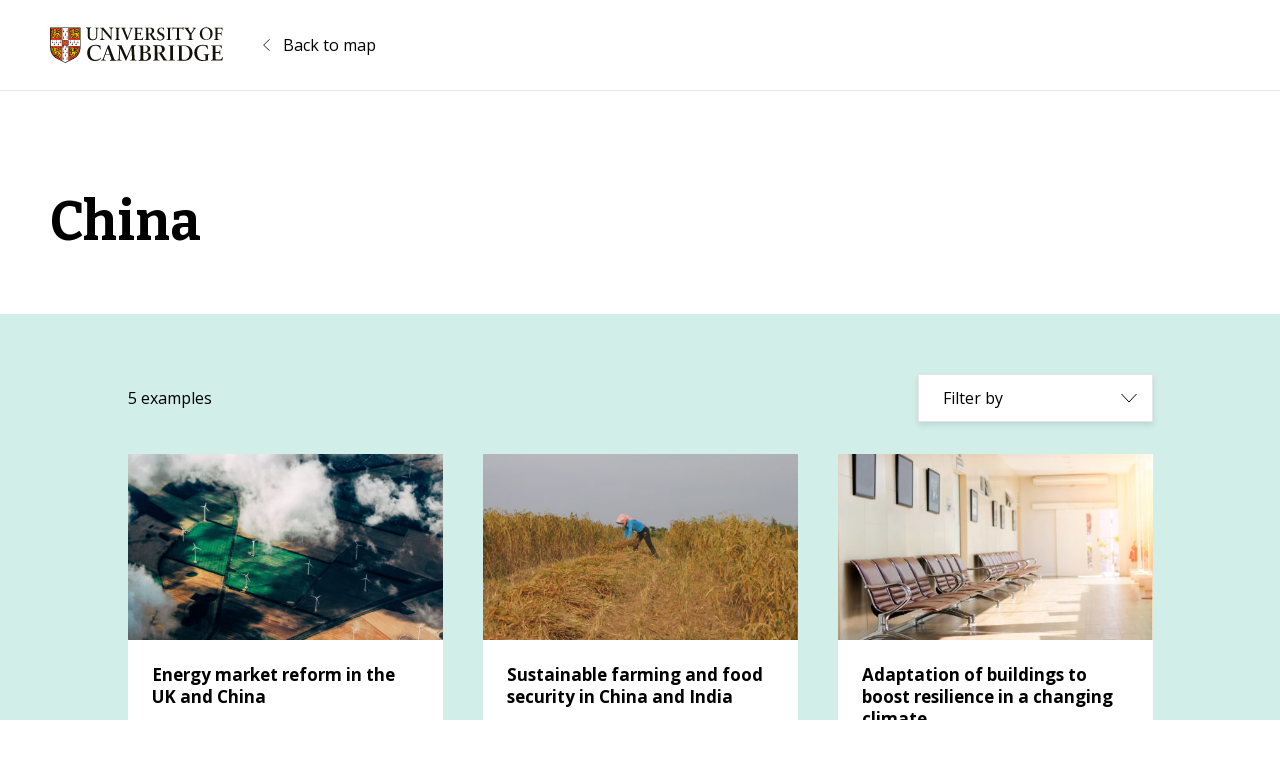

--- FILE ---
content_type: text/css
request_url: https://impactmap.cam.ac.uk/wp-content/themes/uoc-impact-map/dist/css/site.css?ver=1.0.0
body_size: 46367
content:
@import url("https://fonts.googleapis.com/css2?family=Bitter:wght@700&family=Open+Sans:ital,wght@0,400;0,700;1,400;1,700&display=swap");
/*! modern-normalize v1.1.0 | MIT License | https://github.com/sindresorhus/modern-normalize */*,:after,:before{box-sizing:border-box}html{-webkit-text-size-adjust:100%;line-height:1.15;-moz-tab-size:4;-o-tab-size:4;tab-size:4}body{font-family:system-ui,-apple-system,Segoe UI,Roboto,Helvetica,Arial,sans-serif,Apple Color Emoji,Segoe UI Emoji;margin:0}hr{color:inherit;height:0}abbr[title]{-webkit-text-decoration:underline dotted;text-decoration:underline dotted}b,strong{font-weight:bolder}code,kbd,pre,samp{font-family:ui-monospace,SFMono-Regular,Consolas,Liberation Mono,Menlo,monospace;font-size:1em}small{font-size:80%}sub,sup{font-size:75%;line-height:0;position:relative;vertical-align:baseline}sub{bottom:-.25em}sup{top:-.5em}table{border-color:inherit;text-indent:0}button,input,optgroup,select,textarea{font-family:inherit;font-size:100%;line-height:1.15;margin:0}button,select{text-transform:none}[type=button],[type=reset],[type=submit],button{-webkit-appearance:button}::-moz-focus-inner{border-style:none;padding:0}:-moz-focusring{outline:1px dotted ButtonText}:-moz-ui-invalid{box-shadow:none}legend{padding:0}progress{vertical-align:baseline}::-webkit-inner-spin-button,::-webkit-outer-spin-button{height:auto}[type=search]{-webkit-appearance:textfield;outline-offset:-2px}::-webkit-search-decoration{-webkit-appearance:none}::-webkit-file-upload-button{-webkit-appearance:button;font:inherit}summary{display:list-item}.dropdown-toggle{-webkit-appearance:none;-moz-appearance:none;appearance:none;background:none;border-radius:0;box-shadow:none;font-size:inherit;line-height:normal;margin:0;padding:0;text-align:left}
/*! Flickity v2.2.2
https://flickity.metafizzy.co
---------------------------------------------- */.flickity-enabled{position:relative}.flickity-enabled:focus{outline:none}.flickity-viewport{height:100%;overflow:hidden;position:relative}.flickity-slider{height:100%;position:absolute;width:100%}.flickity-enabled.is-draggable{-webkit-tap-highlight-color:transparent;-webkit-user-select:none;-moz-user-select:none;-ms-user-select:none;user-select:none}.flickity-enabled.is-draggable .flickity-viewport{cursor:move;cursor:-webkit-grab;cursor:grab}.flickity-enabled.is-draggable .flickity-viewport.is-pointer-down{cursor:-webkit-grabbing;cursor:grabbing}.flickity-button{background:hsla(0,0%,100%,.75);border:none;color:#333;position:absolute}.flickity-button:hover{background:#fff;cursor:pointer}.flickity-button:focus{box-shadow:0 0 0 5px #19f;outline:none}.flickity-button:active{opacity:.6}.flickity-button:disabled{cursor:auto;opacity:.3;pointer-events:none}.flickity-button-icon{fill:currentColor}.flickity-prev-next-button{border-radius:50%;height:44px;top:50%;transform:translateY(-50%);width:44px}.flickity-prev-next-button.previous{left:10px}.flickity-prev-next-button.next{right:10px}.flickity-rtl .flickity-prev-next-button.previous{left:auto;right:10px}.flickity-rtl .flickity-prev-next-button.next{left:10px;right:auto}.flickity-prev-next-button .flickity-button-icon{height:60%;left:20%;position:absolute;top:20%;width:60%}.flickity-page-dots{bottom:-25px;line-height:1;list-style:none;margin:0;padding:0;position:absolute;text-align:center;width:100%}.flickity-rtl .flickity-page-dots{direction:rtl}.flickity-page-dots .dot{background:#333;border-radius:50%;cursor:pointer;display:inline-block;height:10px;margin:0 8px;opacity:.25;width:10px}.flickity-page-dots .dot.is-selected{opacity:1}body{background-color:#fefffe;color:#000;font-family:Open Sans,sans-serif;font-size:16px;line-height:1.5}body h1,body h2,body h3,body h4,body h5,body h6{font-size:inherit;font-weight:700;line-height:1.33;margin-bottom:16px}body h1{font-family:Bitter;font-size:28px}body h2{font-size:24px}body h3{font-size:22px}body h4{font-size:20px}body h5{font-size:18px}body h6{font-size:16px}@media (min-width:768px){body h1{font-size:36px}body h2{font-size:32px}body h3{font-size:26px}body h4{font-size:24px}body h5{font-size:20px}}body p:not(:only-child){margin-bottom:20px}body a{color:#681fb1;text-decoration:none}body a:hover{text-decoration:underline}body strong{font-weight:700}body em,body i{font-style:italic}.has-cam-magenta-color{color:#681fb1!important}.has-cam-light-blue-color{color:#d1eee9!important}.has-black-color{color:"#000"!important}.has-white-color{color:#fefffe!important}.has-cam-magenta-background-color{background-color:#681fb1!important}.has-cam-light-blue-background-color{background-color:#d1eee9!important}.has-black-background-color{background-color:"#000"!important}.has-white-background-color{background-color:#fefffe!important}.has-small-font-size{font-size:13px}.has-normal-font-size,.has-regular-font-size{font-size:16px}.has-large-font-size{font-size:20px}.wp-block-embed,.wp-block-image,figure{margin-bottom:20px}.wp-block-embed figcaption,.wp-block-image figcaption,figure figcaption{display:block;font-size:13px;margin:0;padding:4px 0}.wp-block-quote{border-left:4px solid #681fb1;margin-bottom:20px;padding-left:20px}.wp-block-quote p{font-style:normal;margin:0 0 12px}.wp-block-quote cite{font-style:normal;line-height:1.25}.wp-block-quote.is-style-large p{font-size:18px;font-style:normal}.wp-block-quote.has-text-align-right{border-left:none;border-right:4px solid #681fb1;padding-left:0;padding-right:20px}.wp-block-quote.has-text-align-center{border-color:rgba(0,0,0,.1);border-style:solid none;border-width:1px;padding:20px 0}.dropdown{position:relative}.dropdown-toggle{background-color:#fefffe;border:1px solid rgba(0,0,0,.1);box-shadow:0 3px 6px 0 rgba(0,0,0,.1);cursor:pointer;display:block;padding:12px 24px;width:100%}.dropdown-toggle:after{background:url(../../assets/icons/arrow-vertical.svg) 0 100% no-repeat;background-size:100% 200%;content:"";display:block;height:10px;margin-top:-5px;position:absolute;right:16px;top:50%;width:16px}.dropdown-toggle[aria-expanded=true]:after{background-position:0 0}.dropdown-menu{background-clip:padding-box;background-color:#fefffe;border:1px solid rgba(0,0,0,.1);box-shadow:0 3px 6px 0 rgba(0,0,0,.1);display:none;margin:0;max-height:400px;overflow:auto;position:absolute;text-align:left;width:100%;z-index:999}.dropdown-menu.show{display:block}.btn,.wp-block-button__link{background-color:#681fb1;border:0;border-radius:0;color:#fff;cursor:pointer;display:inline-block;font-size:16px;font-weight:700;line-height:1.5;padding:13px 24px;position:relative;text-align:center;z-index:1}.btn:hover,.wp-block-button__link:hover{text-decoration:none}.is-style-outline>.wp-block-button__link,.wp-block-button__link.is-style-outline{border:0}.btn-back{background:url(../../assets/icons/arrow-left.svg) 0 no-repeat;background-size:7px auto;color:inherit;display:inline-block;padding-left:20px}.btn-back:hover{text-decoration:underline}
/*!
 * Bootstrap Grid v5.0.1 (https://getbootstrap.com/)
 * Copyright 2011-2021 The Bootstrap Authors
 * Copyright 2011-2021 Twitter, Inc.
 * Licensed under MIT (https://github.com/twbs/bootstrap/blob/main/LICENSE)
 */.container,.container-fluid,.container-sm,.container-xl{margin-left:auto;margin-right:auto;padding-left:var(--bs-gutter-x,20px);padding-right:var(--bs-gutter-x,20px);width:100%}@media (min-width:576px){.container,.container-sm{max-width:100%}}@media (min-width:1200px){.container,.container-lg,.container-md,.container-sm,.container-xl{max-width:1440px}}.row{--bs-gutter-x:40px;--bs-gutter-y:0;display:flex;flex-wrap:wrap;margin-left:calc(var(--bs-gutter-x)/-2);margin-right:calc(var(--bs-gutter-x)/-2);margin-top:calc(var(--bs-gutter-y)*-1)}.row>*{box-sizing:border-box;flex-shrink:0;margin-top:var(--bs-gutter-y);max-width:100%;padding-left:calc(var(--bs-gutter-x)/2);padding-right:calc(var(--bs-gutter-x)/2);width:100%}.col{flex:1 0 0%}.row-cols-auto>*{flex:0 0 auto;width:auto}.row-cols-1>*{flex:0 0 auto;width:100%}.row-cols-2>*{flex:0 0 auto;width:50%}.row-cols-3>*{flex:0 0 auto;width:33.3333333333%}.row-cols-4>*{flex:0 0 auto;width:25%}.row-cols-5>*{flex:0 0 auto;width:20%}.row-cols-6>*{flex:0 0 auto;width:16.6666666667%}.col-auto{flex:0 0 auto;width:auto}.col-1{flex:0 0 auto;width:8.3333333333%}.col-2{flex:0 0 auto;width:16.6666666667%}.col-3{flex:0 0 auto;width:25%}.col-4{flex:0 0 auto;width:33.3333333333%}.col-5{flex:0 0 auto;width:41.6666666667%}.col-6{flex:0 0 auto;width:50%}.col-7{flex:0 0 auto;width:58.3333333333%}.col-8{flex:0 0 auto;width:66.6666666667%}.col-9{flex:0 0 auto;width:75%}.col-10{flex:0 0 auto;width:83.3333333333%}.col-11{flex:0 0 auto;width:91.6666666667%}.col-12{flex:0 0 auto;width:100%}.offset-1{margin-left:8.3333333333%}.offset-2{margin-left:16.6666666667%}.offset-3{margin-left:25%}.offset-4{margin-left:33.3333333333%}.offset-5{margin-left:41.6666666667%}.offset-6{margin-left:50%}.offset-7{margin-left:58.3333333333%}.offset-8{margin-left:66.6666666667%}.offset-9{margin-left:75%}.offset-10{margin-left:83.3333333333%}.offset-11{margin-left:91.6666666667%}.g-0,.gx-0{--bs-gutter-x:0}.g-0,.gy-0{--bs-gutter-y:0}.g-1,.gx-1{--bs-gutter-x:0.25rem}.g-1,.gy-1{--bs-gutter-y:0.25rem}.g-2,.gx-2{--bs-gutter-x:0.5rem}.g-2,.gy-2{--bs-gutter-y:0.5rem}.g-3,.gx-3{--bs-gutter-x:1rem}.g-3,.gy-3{--bs-gutter-y:1rem}.g-4,.gx-4{--bs-gutter-x:1.5rem}.g-4,.gy-4{--bs-gutter-y:1.5rem}.g-5,.gx-5{--bs-gutter-x:3rem}.g-5,.gy-5{--bs-gutter-y:3rem}@media (min-width:576px){.col-sm{flex:1 0 0%}.row-cols-sm-auto>*{flex:0 0 auto;width:auto}.row-cols-sm-1>*{flex:0 0 auto;width:100%}.row-cols-sm-2>*{flex:0 0 auto;width:50%}.row-cols-sm-3>*{flex:0 0 auto;width:33.3333333333%}.row-cols-sm-4>*{flex:0 0 auto;width:25%}.row-cols-sm-5>*{flex:0 0 auto;width:20%}.row-cols-sm-6>*{flex:0 0 auto;width:16.6666666667%}.col-sm-auto{flex:0 0 auto;width:auto}.col-sm-1{flex:0 0 auto;width:8.3333333333%}.col-sm-2{flex:0 0 auto;width:16.6666666667%}.col-sm-3{flex:0 0 auto;width:25%}.col-sm-4{flex:0 0 auto;width:33.3333333333%}.col-sm-5{flex:0 0 auto;width:41.6666666667%}.col-sm-6{flex:0 0 auto;width:50%}.col-sm-7{flex:0 0 auto;width:58.3333333333%}.col-sm-8{flex:0 0 auto;width:66.6666666667%}.col-sm-9{flex:0 0 auto;width:75%}.col-sm-10{flex:0 0 auto;width:83.3333333333%}.col-sm-11{flex:0 0 auto;width:91.6666666667%}.col-sm-12{flex:0 0 auto;width:100%}.offset-sm-0{margin-left:0}.offset-sm-1{margin-left:8.3333333333%}.offset-sm-2{margin-left:16.6666666667%}.offset-sm-3{margin-left:25%}.offset-sm-4{margin-left:33.3333333333%}.offset-sm-5{margin-left:41.6666666667%}.offset-sm-6{margin-left:50%}.offset-sm-7{margin-left:58.3333333333%}.offset-sm-8{margin-left:66.6666666667%}.offset-sm-9{margin-left:75%}.offset-sm-10{margin-left:83.3333333333%}.offset-sm-11{margin-left:91.6666666667%}.g-sm-0,.gx-sm-0{--bs-gutter-x:0}.g-sm-0,.gy-sm-0{--bs-gutter-y:0}.g-sm-1,.gx-sm-1{--bs-gutter-x:0.25rem}.g-sm-1,.gy-sm-1{--bs-gutter-y:0.25rem}.g-sm-2,.gx-sm-2{--bs-gutter-x:0.5rem}.g-sm-2,.gy-sm-2{--bs-gutter-y:0.5rem}.g-sm-3,.gx-sm-3{--bs-gutter-x:1rem}.g-sm-3,.gy-sm-3{--bs-gutter-y:1rem}.g-sm-4,.gx-sm-4{--bs-gutter-x:1.5rem}.g-sm-4,.gy-sm-4{--bs-gutter-y:1.5rem}.g-sm-5,.gx-sm-5{--bs-gutter-x:3rem}.g-sm-5,.gy-sm-5{--bs-gutter-y:3rem}}@media (min-width:768px){.col-md{flex:1 0 0%}.row-cols-md-auto>*{flex:0 0 auto;width:auto}.row-cols-md-1>*{flex:0 0 auto;width:100%}.row-cols-md-2>*{flex:0 0 auto;width:50%}.row-cols-md-3>*{flex:0 0 auto;width:33.3333333333%}.row-cols-md-4>*{flex:0 0 auto;width:25%}.row-cols-md-5>*{flex:0 0 auto;width:20%}.row-cols-md-6>*{flex:0 0 auto;width:16.6666666667%}.col-md-auto{flex:0 0 auto;width:auto}.col-md-1{flex:0 0 auto;width:8.3333333333%}.col-md-2{flex:0 0 auto;width:16.6666666667%}.col-md-3{flex:0 0 auto;width:25%}.col-md-4{flex:0 0 auto;width:33.3333333333%}.col-md-5{flex:0 0 auto;width:41.6666666667%}.col-md-6{flex:0 0 auto;width:50%}.col-md-7{flex:0 0 auto;width:58.3333333333%}.col-md-8{flex:0 0 auto;width:66.6666666667%}.col-md-9{flex:0 0 auto;width:75%}.col-md-10{flex:0 0 auto;width:83.3333333333%}.col-md-11{flex:0 0 auto;width:91.6666666667%}.col-md-12{flex:0 0 auto;width:100%}.offset-md-0{margin-left:0}.offset-md-1{margin-left:8.3333333333%}.offset-md-2{margin-left:16.6666666667%}.offset-md-3{margin-left:25%}.offset-md-4{margin-left:33.3333333333%}.offset-md-5{margin-left:41.6666666667%}.offset-md-6{margin-left:50%}.offset-md-7{margin-left:58.3333333333%}.offset-md-8{margin-left:66.6666666667%}.offset-md-9{margin-left:75%}.offset-md-10{margin-left:83.3333333333%}.offset-md-11{margin-left:91.6666666667%}.g-md-0,.gx-md-0{--bs-gutter-x:0}.g-md-0,.gy-md-0{--bs-gutter-y:0}.g-md-1,.gx-md-1{--bs-gutter-x:0.25rem}.g-md-1,.gy-md-1{--bs-gutter-y:0.25rem}.g-md-2,.gx-md-2{--bs-gutter-x:0.5rem}.g-md-2,.gy-md-2{--bs-gutter-y:0.5rem}.g-md-3,.gx-md-3{--bs-gutter-x:1rem}.g-md-3,.gy-md-3{--bs-gutter-y:1rem}.g-md-4,.gx-md-4{--bs-gutter-x:1.5rem}.g-md-4,.gy-md-4{--bs-gutter-y:1.5rem}.g-md-5,.gx-md-5{--bs-gutter-x:3rem}.g-md-5,.gy-md-5{--bs-gutter-y:3rem}}@media (min-width:992px){.col-lg{flex:1 0 0%}.row-cols-lg-auto>*{flex:0 0 auto;width:auto}.row-cols-lg-1>*{flex:0 0 auto;width:100%}.row-cols-lg-2>*{flex:0 0 auto;width:50%}.row-cols-lg-3>*{flex:0 0 auto;width:33.3333333333%}.row-cols-lg-4>*{flex:0 0 auto;width:25%}.row-cols-lg-5>*{flex:0 0 auto;width:20%}.row-cols-lg-6>*{flex:0 0 auto;width:16.6666666667%}.col-lg-auto{flex:0 0 auto;width:auto}.col-lg-1{flex:0 0 auto;width:8.3333333333%}.col-lg-2{flex:0 0 auto;width:16.6666666667%}.col-lg-3{flex:0 0 auto;width:25%}.col-lg-4{flex:0 0 auto;width:33.3333333333%}.col-lg-5{flex:0 0 auto;width:41.6666666667%}.col-lg-6{flex:0 0 auto;width:50%}.col-lg-7{flex:0 0 auto;width:58.3333333333%}.col-lg-8{flex:0 0 auto;width:66.6666666667%}.col-lg-9{flex:0 0 auto;width:75%}.col-lg-10{flex:0 0 auto;width:83.3333333333%}.col-lg-11{flex:0 0 auto;width:91.6666666667%}.col-lg-12{flex:0 0 auto;width:100%}.offset-lg-0{margin-left:0}.offset-lg-1{margin-left:8.3333333333%}.offset-lg-2{margin-left:16.6666666667%}.offset-lg-3{margin-left:25%}.offset-lg-4{margin-left:33.3333333333%}.offset-lg-5{margin-left:41.6666666667%}.offset-lg-6{margin-left:50%}.offset-lg-7{margin-left:58.3333333333%}.offset-lg-8{margin-left:66.6666666667%}.offset-lg-9{margin-left:75%}.offset-lg-10{margin-left:83.3333333333%}.offset-lg-11{margin-left:91.6666666667%}.g-lg-0,.gx-lg-0{--bs-gutter-x:0}.g-lg-0,.gy-lg-0{--bs-gutter-y:0}.g-lg-1,.gx-lg-1{--bs-gutter-x:0.25rem}.g-lg-1,.gy-lg-1{--bs-gutter-y:0.25rem}.g-lg-2,.gx-lg-2{--bs-gutter-x:0.5rem}.g-lg-2,.gy-lg-2{--bs-gutter-y:0.5rem}.g-lg-3,.gx-lg-3{--bs-gutter-x:1rem}.g-lg-3,.gy-lg-3{--bs-gutter-y:1rem}.g-lg-4,.gx-lg-4{--bs-gutter-x:1.5rem}.g-lg-4,.gy-lg-4{--bs-gutter-y:1.5rem}.g-lg-5,.gx-lg-5{--bs-gutter-x:3rem}.g-lg-5,.gy-lg-5{--bs-gutter-y:3rem}}@media (min-width:1200px){.col-xl{flex:1 0 0%}.row-cols-xl-auto>*{flex:0 0 auto;width:auto}.row-cols-xl-1>*{flex:0 0 auto;width:100%}.row-cols-xl-2>*{flex:0 0 auto;width:50%}.row-cols-xl-3>*{flex:0 0 auto;width:33.3333333333%}.row-cols-xl-4>*{flex:0 0 auto;width:25%}.row-cols-xl-5>*{flex:0 0 auto;width:20%}.row-cols-xl-6>*{flex:0 0 auto;width:16.6666666667%}.col-xl-auto{flex:0 0 auto;width:auto}.col-xl-1{flex:0 0 auto;width:8.3333333333%}.col-xl-2{flex:0 0 auto;width:16.6666666667%}.col-xl-3{flex:0 0 auto;width:25%}.col-xl-4{flex:0 0 auto;width:33.3333333333%}.col-xl-5{flex:0 0 auto;width:41.6666666667%}.col-xl-6{flex:0 0 auto;width:50%}.col-xl-7{flex:0 0 auto;width:58.3333333333%}.col-xl-8{flex:0 0 auto;width:66.6666666667%}.col-xl-9{flex:0 0 auto;width:75%}.col-xl-10{flex:0 0 auto;width:83.3333333333%}.col-xl-11{flex:0 0 auto;width:91.6666666667%}.col-xl-12{flex:0 0 auto;width:100%}.offset-xl-0{margin-left:0}.offset-xl-1{margin-left:8.3333333333%}.offset-xl-2{margin-left:16.6666666667%}.offset-xl-3{margin-left:25%}.offset-xl-4{margin-left:33.3333333333%}.offset-xl-5{margin-left:41.6666666667%}.offset-xl-6{margin-left:50%}.offset-xl-7{margin-left:58.3333333333%}.offset-xl-8{margin-left:66.6666666667%}.offset-xl-9{margin-left:75%}.offset-xl-10{margin-left:83.3333333333%}.offset-xl-11{margin-left:91.6666666667%}.g-xl-0,.gx-xl-0{--bs-gutter-x:0}.g-xl-0,.gy-xl-0{--bs-gutter-y:0}.g-xl-1,.gx-xl-1{--bs-gutter-x:0.25rem}.g-xl-1,.gy-xl-1{--bs-gutter-y:0.25rem}.g-xl-2,.gx-xl-2{--bs-gutter-x:0.5rem}.g-xl-2,.gy-xl-2{--bs-gutter-y:0.5rem}.g-xl-3,.gx-xl-3{--bs-gutter-x:1rem}.g-xl-3,.gy-xl-3{--bs-gutter-y:1rem}.g-xl-4,.gx-xl-4{--bs-gutter-x:1.5rem}.g-xl-4,.gy-xl-4{--bs-gutter-y:1.5rem}.g-xl-5,.gx-xl-5{--bs-gutter-x:3rem}.g-xl-5,.gy-xl-5{--bs-gutter-y:3rem}}.d-inline{display:inline!important}.d-inline-block{display:inline-block!important}.d-block{display:block!important}.d-grid{display:grid!important}.d-table{display:table!important}.d-table-row{display:table-row!important}.d-table-cell{display:table-cell!important}.d-flex{display:flex!important}.d-inline-flex{display:inline-flex!important}.d-none{display:none!important}.flex-fill{flex:1 1 auto!important}.flex-row{flex-direction:row!important}.flex-column{flex-direction:column!important}.flex-row-reverse{flex-direction:row-reverse!important}.flex-column-reverse{flex-direction:column-reverse!important}.flex-grow-0{flex-grow:0!important}.flex-grow-1{flex-grow:1!important}.flex-shrink-0{flex-shrink:0!important}.flex-shrink-1{flex-shrink:1!important}.flex-wrap{flex-wrap:wrap!important}.flex-nowrap{flex-wrap:nowrap!important}.flex-wrap-reverse{flex-wrap:wrap-reverse!important}.justify-content-start{justify-content:flex-start!important}.justify-content-end{justify-content:flex-end!important}.justify-content-center{justify-content:center!important}.justify-content-between{justify-content:space-between!important}.justify-content-around{justify-content:space-around!important}.justify-content-evenly{justify-content:space-evenly!important}.align-items-start{align-items:flex-start!important}.align-items-end{align-items:flex-end!important}.align-items-center{align-items:center!important}.align-items-baseline{align-items:baseline!important}.align-items-stretch{align-items:stretch!important}.align-content-start{align-content:flex-start!important}.align-content-end{align-content:flex-end!important}.align-content-center{align-content:center!important}.align-content-between{align-content:space-between!important}.align-content-around{align-content:space-around!important}.align-content-stretch{align-content:stretch!important}.align-self-auto{align-self:auto!important}.align-self-start{align-self:flex-start!important}.align-self-end{align-self:flex-end!important}.align-self-center{align-self:center!important}.align-self-baseline{align-self:baseline!important}.align-self-stretch{align-self:stretch!important}.order-first{order:-1!important}.order-0{order:0!important}.order-1{order:1!important}.order-2{order:2!important}.order-3{order:3!important}.order-4{order:4!important}.order-5{order:5!important}.order-last{order:6!important}.m-0{margin:0!important}.m-1{margin:.25rem!important}.m-2{margin:.5rem!important}.m-3{margin:1rem!important}.m-4{margin:1.5rem!important}.m-5{margin:3rem!important}.m-auto{margin:auto!important}.mx-0{margin-left:0!important;margin-right:0!important}.mx-1{margin-left:.25rem!important;margin-right:.25rem!important}.mx-2{margin-left:.5rem!important;margin-right:.5rem!important}.mx-3{margin-left:1rem!important;margin-right:1rem!important}.mx-4{margin-left:1.5rem!important;margin-right:1.5rem!important}.mx-5{margin-left:3rem!important;margin-right:3rem!important}.mx-auto{margin-left:auto!important;margin-right:auto!important}.my-0{margin-bottom:0!important;margin-top:0!important}.my-1{margin-bottom:.25rem!important;margin-top:.25rem!important}.my-2{margin-bottom:.5rem!important;margin-top:.5rem!important}.my-3{margin-bottom:1rem!important;margin-top:1rem!important}.my-4{margin-bottom:1.5rem!important;margin-top:1.5rem!important}.my-5{margin-bottom:3rem!important;margin-top:3rem!important}.my-auto{margin-bottom:auto!important;margin-top:auto!important}.mt-0{margin-top:0!important}.mt-1{margin-top:.25rem!important}.mt-2{margin-top:.5rem!important}.mt-3{margin-top:1rem!important}.mt-4{margin-top:1.5rem!important}.mt-5{margin-top:3rem!important}.mt-auto{margin-top:auto!important}.me-0{margin-right:0!important}.me-1{margin-right:.25rem!important}.me-2{margin-right:.5rem!important}.me-3{margin-right:1rem!important}.me-4{margin-right:1.5rem!important}.me-5{margin-right:3rem!important}.me-auto{margin-right:auto!important}.mb-0{margin-bottom:0!important}.mb-1{margin-bottom:.25rem!important}.mb-2{margin-bottom:.5rem!important}.mb-3{margin-bottom:1rem!important}.mb-4{margin-bottom:1.5rem!important}.mb-5{margin-bottom:3rem!important}.mb-auto{margin-bottom:auto!important}.ms-0{margin-left:0!important}.ms-1{margin-left:.25rem!important}.ms-2{margin-left:.5rem!important}.ms-3{margin-left:1rem!important}.ms-4{margin-left:1.5rem!important}.ms-5{margin-left:3rem!important}.ms-auto{margin-left:auto!important}.p-0{padding:0!important}.p-1{padding:.25rem!important}.p-2{padding:.5rem!important}.p-3{padding:1rem!important}.p-4{padding:1.5rem!important}.p-5{padding:3rem!important}.px-0{padding-left:0!important;padding-right:0!important}.px-1{padding-left:.25rem!important;padding-right:.25rem!important}.px-2{padding-left:.5rem!important;padding-right:.5rem!important}.px-3{padding-left:1rem!important;padding-right:1rem!important}.px-4{padding-left:1.5rem!important;padding-right:1.5rem!important}.px-5{padding-left:3rem!important;padding-right:3rem!important}.py-0{padding-bottom:0!important;padding-top:0!important}.py-1{padding-bottom:.25rem!important;padding-top:.25rem!important}.py-2{padding-bottom:.5rem!important;padding-top:.5rem!important}.py-3{padding-bottom:1rem!important;padding-top:1rem!important}.py-4{padding-bottom:1.5rem!important;padding-top:1.5rem!important}.py-5{padding-bottom:3rem!important;padding-top:3rem!important}.pt-0{padding-top:0!important}.pt-1{padding-top:.25rem!important}.pt-2{padding-top:.5rem!important}.pt-3{padding-top:1rem!important}.pt-4{padding-top:1.5rem!important}.pt-5{padding-top:3rem!important}.pe-0{padding-right:0!important}.pe-1{padding-right:.25rem!important}.pe-2{padding-right:.5rem!important}.pe-3{padding-right:1rem!important}.pe-4{padding-right:1.5rem!important}.pe-5{padding-right:3rem!important}.pb-0{padding-bottom:0!important}.pb-1{padding-bottom:.25rem!important}.pb-2{padding-bottom:.5rem!important}.pb-3{padding-bottom:1rem!important}.pb-4{padding-bottom:1.5rem!important}.pb-5{padding-bottom:3rem!important}.ps-0{padding-left:0!important}.ps-1{padding-left:.25rem!important}.ps-2{padding-left:.5rem!important}.ps-3{padding-left:1rem!important}.ps-4{padding-left:1.5rem!important}.ps-5{padding-left:3rem!important}@media (min-width:576px){.d-sm-inline{display:inline!important}.d-sm-inline-block{display:inline-block!important}.d-sm-block{display:block!important}.d-sm-grid{display:grid!important}.d-sm-table{display:table!important}.d-sm-table-row{display:table-row!important}.d-sm-table-cell{display:table-cell!important}.d-sm-flex{display:flex!important}.d-sm-inline-flex{display:inline-flex!important}.d-sm-none{display:none!important}.flex-sm-fill{flex:1 1 auto!important}.flex-sm-row{flex-direction:row!important}.flex-sm-column{flex-direction:column!important}.flex-sm-row-reverse{flex-direction:row-reverse!important}.flex-sm-column-reverse{flex-direction:column-reverse!important}.flex-sm-grow-0{flex-grow:0!important}.flex-sm-grow-1{flex-grow:1!important}.flex-sm-shrink-0{flex-shrink:0!important}.flex-sm-shrink-1{flex-shrink:1!important}.flex-sm-wrap{flex-wrap:wrap!important}.flex-sm-nowrap{flex-wrap:nowrap!important}.flex-sm-wrap-reverse{flex-wrap:wrap-reverse!important}.justify-content-sm-start{justify-content:flex-start!important}.justify-content-sm-end{justify-content:flex-end!important}.justify-content-sm-center{justify-content:center!important}.justify-content-sm-between{justify-content:space-between!important}.justify-content-sm-around{justify-content:space-around!important}.justify-content-sm-evenly{justify-content:space-evenly!important}.align-items-sm-start{align-items:flex-start!important}.align-items-sm-end{align-items:flex-end!important}.align-items-sm-center{align-items:center!important}.align-items-sm-baseline{align-items:baseline!important}.align-items-sm-stretch{align-items:stretch!important}.align-content-sm-start{align-content:flex-start!important}.align-content-sm-end{align-content:flex-end!important}.align-content-sm-center{align-content:center!important}.align-content-sm-between{align-content:space-between!important}.align-content-sm-around{align-content:space-around!important}.align-content-sm-stretch{align-content:stretch!important}.align-self-sm-auto{align-self:auto!important}.align-self-sm-start{align-self:flex-start!important}.align-self-sm-end{align-self:flex-end!important}.align-self-sm-center{align-self:center!important}.align-self-sm-baseline{align-self:baseline!important}.align-self-sm-stretch{align-self:stretch!important}.order-sm-first{order:-1!important}.order-sm-0{order:0!important}.order-sm-1{order:1!important}.order-sm-2{order:2!important}.order-sm-3{order:3!important}.order-sm-4{order:4!important}.order-sm-5{order:5!important}.order-sm-last{order:6!important}.m-sm-0{margin:0!important}.m-sm-1{margin:.25rem!important}.m-sm-2{margin:.5rem!important}.m-sm-3{margin:1rem!important}.m-sm-4{margin:1.5rem!important}.m-sm-5{margin:3rem!important}.m-sm-auto{margin:auto!important}.mx-sm-0{margin-left:0!important;margin-right:0!important}.mx-sm-1{margin-left:.25rem!important;margin-right:.25rem!important}.mx-sm-2{margin-left:.5rem!important;margin-right:.5rem!important}.mx-sm-3{margin-left:1rem!important;margin-right:1rem!important}.mx-sm-4{margin-left:1.5rem!important;margin-right:1.5rem!important}.mx-sm-5{margin-left:3rem!important;margin-right:3rem!important}.mx-sm-auto{margin-left:auto!important;margin-right:auto!important}.my-sm-0{margin-bottom:0!important;margin-top:0!important}.my-sm-1{margin-bottom:.25rem!important;margin-top:.25rem!important}.my-sm-2{margin-bottom:.5rem!important;margin-top:.5rem!important}.my-sm-3{margin-bottom:1rem!important;margin-top:1rem!important}.my-sm-4{margin-bottom:1.5rem!important;margin-top:1.5rem!important}.my-sm-5{margin-bottom:3rem!important;margin-top:3rem!important}.my-sm-auto{margin-bottom:auto!important;margin-top:auto!important}.mt-sm-0{margin-top:0!important}.mt-sm-1{margin-top:.25rem!important}.mt-sm-2{margin-top:.5rem!important}.mt-sm-3{margin-top:1rem!important}.mt-sm-4{margin-top:1.5rem!important}.mt-sm-5{margin-top:3rem!important}.mt-sm-auto{margin-top:auto!important}.me-sm-0{margin-right:0!important}.me-sm-1{margin-right:.25rem!important}.me-sm-2{margin-right:.5rem!important}.me-sm-3{margin-right:1rem!important}.me-sm-4{margin-right:1.5rem!important}.me-sm-5{margin-right:3rem!important}.me-sm-auto{margin-right:auto!important}.mb-sm-0{margin-bottom:0!important}.mb-sm-1{margin-bottom:.25rem!important}.mb-sm-2{margin-bottom:.5rem!important}.mb-sm-3{margin-bottom:1rem!important}.mb-sm-4{margin-bottom:1.5rem!important}.mb-sm-5{margin-bottom:3rem!important}.mb-sm-auto{margin-bottom:auto!important}.ms-sm-0{margin-left:0!important}.ms-sm-1{margin-left:.25rem!important}.ms-sm-2{margin-left:.5rem!important}.ms-sm-3{margin-left:1rem!important}.ms-sm-4{margin-left:1.5rem!important}.ms-sm-5{margin-left:3rem!important}.ms-sm-auto{margin-left:auto!important}.p-sm-0{padding:0!important}.p-sm-1{padding:.25rem!important}.p-sm-2{padding:.5rem!important}.p-sm-3{padding:1rem!important}.p-sm-4{padding:1.5rem!important}.p-sm-5{padding:3rem!important}.px-sm-0{padding-left:0!important;padding-right:0!important}.px-sm-1{padding-left:.25rem!important;padding-right:.25rem!important}.px-sm-2{padding-left:.5rem!important;padding-right:.5rem!important}.px-sm-3{padding-left:1rem!important;padding-right:1rem!important}.px-sm-4{padding-left:1.5rem!important;padding-right:1.5rem!important}.px-sm-5{padding-left:3rem!important;padding-right:3rem!important}.py-sm-0{padding-bottom:0!important;padding-top:0!important}.py-sm-1{padding-bottom:.25rem!important;padding-top:.25rem!important}.py-sm-2{padding-bottom:.5rem!important;padding-top:.5rem!important}.py-sm-3{padding-bottom:1rem!important;padding-top:1rem!important}.py-sm-4{padding-bottom:1.5rem!important;padding-top:1.5rem!important}.py-sm-5{padding-bottom:3rem!important;padding-top:3rem!important}.pt-sm-0{padding-top:0!important}.pt-sm-1{padding-top:.25rem!important}.pt-sm-2{padding-top:.5rem!important}.pt-sm-3{padding-top:1rem!important}.pt-sm-4{padding-top:1.5rem!important}.pt-sm-5{padding-top:3rem!important}.pe-sm-0{padding-right:0!important}.pe-sm-1{padding-right:.25rem!important}.pe-sm-2{padding-right:.5rem!important}.pe-sm-3{padding-right:1rem!important}.pe-sm-4{padding-right:1.5rem!important}.pe-sm-5{padding-right:3rem!important}.pb-sm-0{padding-bottom:0!important}.pb-sm-1{padding-bottom:.25rem!important}.pb-sm-2{padding-bottom:.5rem!important}.pb-sm-3{padding-bottom:1rem!important}.pb-sm-4{padding-bottom:1.5rem!important}.pb-sm-5{padding-bottom:3rem!important}.ps-sm-0{padding-left:0!important}.ps-sm-1{padding-left:.25rem!important}.ps-sm-2{padding-left:.5rem!important}.ps-sm-3{padding-left:1rem!important}.ps-sm-4{padding-left:1.5rem!important}.ps-sm-5{padding-left:3rem!important}}@media (min-width:768px){.d-md-inline{display:inline!important}.d-md-inline-block{display:inline-block!important}.d-md-block{display:block!important}.d-md-grid{display:grid!important}.d-md-table{display:table!important}.d-md-table-row{display:table-row!important}.d-md-table-cell{display:table-cell!important}.d-md-flex{display:flex!important}.d-md-inline-flex{display:inline-flex!important}.d-md-none{display:none!important}.flex-md-fill{flex:1 1 auto!important}.flex-md-row{flex-direction:row!important}.flex-md-column{flex-direction:column!important}.flex-md-row-reverse{flex-direction:row-reverse!important}.flex-md-column-reverse{flex-direction:column-reverse!important}.flex-md-grow-0{flex-grow:0!important}.flex-md-grow-1{flex-grow:1!important}.flex-md-shrink-0{flex-shrink:0!important}.flex-md-shrink-1{flex-shrink:1!important}.flex-md-wrap{flex-wrap:wrap!important}.flex-md-nowrap{flex-wrap:nowrap!important}.flex-md-wrap-reverse{flex-wrap:wrap-reverse!important}.justify-content-md-start{justify-content:flex-start!important}.justify-content-md-end{justify-content:flex-end!important}.justify-content-md-center{justify-content:center!important}.justify-content-md-between{justify-content:space-between!important}.justify-content-md-around{justify-content:space-around!important}.justify-content-md-evenly{justify-content:space-evenly!important}.align-items-md-start{align-items:flex-start!important}.align-items-md-end{align-items:flex-end!important}.align-items-md-center{align-items:center!important}.align-items-md-baseline{align-items:baseline!important}.align-items-md-stretch{align-items:stretch!important}.align-content-md-start{align-content:flex-start!important}.align-content-md-end{align-content:flex-end!important}.align-content-md-center{align-content:center!important}.align-content-md-between{align-content:space-between!important}.align-content-md-around{align-content:space-around!important}.align-content-md-stretch{align-content:stretch!important}.align-self-md-auto{align-self:auto!important}.align-self-md-start{align-self:flex-start!important}.align-self-md-end{align-self:flex-end!important}.align-self-md-center{align-self:center!important}.align-self-md-baseline{align-self:baseline!important}.align-self-md-stretch{align-self:stretch!important}.order-md-first{order:-1!important}.order-md-0{order:0!important}.order-md-1{order:1!important}.order-md-2{order:2!important}.order-md-3{order:3!important}.order-md-4{order:4!important}.order-md-5{order:5!important}.order-md-last{order:6!important}.m-md-0{margin:0!important}.m-md-1{margin:.25rem!important}.m-md-2{margin:.5rem!important}.m-md-3{margin:1rem!important}.m-md-4{margin:1.5rem!important}.m-md-5{margin:3rem!important}.m-md-auto{margin:auto!important}.mx-md-0{margin-left:0!important;margin-right:0!important}.mx-md-1{margin-left:.25rem!important;margin-right:.25rem!important}.mx-md-2{margin-left:.5rem!important;margin-right:.5rem!important}.mx-md-3{margin-left:1rem!important;margin-right:1rem!important}.mx-md-4{margin-left:1.5rem!important;margin-right:1.5rem!important}.mx-md-5{margin-left:3rem!important;margin-right:3rem!important}.mx-md-auto{margin-left:auto!important;margin-right:auto!important}.my-md-0{margin-bottom:0!important;margin-top:0!important}.my-md-1{margin-bottom:.25rem!important;margin-top:.25rem!important}.my-md-2{margin-bottom:.5rem!important;margin-top:.5rem!important}.my-md-3{margin-bottom:1rem!important;margin-top:1rem!important}.my-md-4{margin-bottom:1.5rem!important;margin-top:1.5rem!important}.my-md-5{margin-bottom:3rem!important;margin-top:3rem!important}.my-md-auto{margin-bottom:auto!important;margin-top:auto!important}.mt-md-0{margin-top:0!important}.mt-md-1{margin-top:.25rem!important}.mt-md-2{margin-top:.5rem!important}.mt-md-3{margin-top:1rem!important}.mt-md-4{margin-top:1.5rem!important}.mt-md-5{margin-top:3rem!important}.mt-md-auto{margin-top:auto!important}.me-md-0{margin-right:0!important}.me-md-1{margin-right:.25rem!important}.me-md-2{margin-right:.5rem!important}.me-md-3{margin-right:1rem!important}.me-md-4{margin-right:1.5rem!important}.me-md-5{margin-right:3rem!important}.me-md-auto{margin-right:auto!important}.mb-md-0{margin-bottom:0!important}.mb-md-1{margin-bottom:.25rem!important}.mb-md-2{margin-bottom:.5rem!important}.mb-md-3{margin-bottom:1rem!important}.mb-md-4{margin-bottom:1.5rem!important}.mb-md-5{margin-bottom:3rem!important}.mb-md-auto{margin-bottom:auto!important}.ms-md-0{margin-left:0!important}.ms-md-1{margin-left:.25rem!important}.ms-md-2{margin-left:.5rem!important}.ms-md-3{margin-left:1rem!important}.ms-md-4{margin-left:1.5rem!important}.ms-md-5{margin-left:3rem!important}.ms-md-auto{margin-left:auto!important}.p-md-0{padding:0!important}.p-md-1{padding:.25rem!important}.p-md-2{padding:.5rem!important}.p-md-3{padding:1rem!important}.p-md-4{padding:1.5rem!important}.p-md-5{padding:3rem!important}.px-md-0{padding-left:0!important;padding-right:0!important}.px-md-1{padding-left:.25rem!important;padding-right:.25rem!important}.px-md-2{padding-left:.5rem!important;padding-right:.5rem!important}.px-md-3{padding-left:1rem!important;padding-right:1rem!important}.px-md-4{padding-left:1.5rem!important;padding-right:1.5rem!important}.px-md-5{padding-left:3rem!important;padding-right:3rem!important}.py-md-0{padding-bottom:0!important;padding-top:0!important}.py-md-1{padding-bottom:.25rem!important;padding-top:.25rem!important}.py-md-2{padding-bottom:.5rem!important;padding-top:.5rem!important}.py-md-3{padding-bottom:1rem!important;padding-top:1rem!important}.py-md-4{padding-bottom:1.5rem!important;padding-top:1.5rem!important}.py-md-5{padding-bottom:3rem!important;padding-top:3rem!important}.pt-md-0{padding-top:0!important}.pt-md-1{padding-top:.25rem!important}.pt-md-2{padding-top:.5rem!important}.pt-md-3{padding-top:1rem!important}.pt-md-4{padding-top:1.5rem!important}.pt-md-5{padding-top:3rem!important}.pe-md-0{padding-right:0!important}.pe-md-1{padding-right:.25rem!important}.pe-md-2{padding-right:.5rem!important}.pe-md-3{padding-right:1rem!important}.pe-md-4{padding-right:1.5rem!important}.pe-md-5{padding-right:3rem!important}.pb-md-0{padding-bottom:0!important}.pb-md-1{padding-bottom:.25rem!important}.pb-md-2{padding-bottom:.5rem!important}.pb-md-3{padding-bottom:1rem!important}.pb-md-4{padding-bottom:1.5rem!important}.pb-md-5{padding-bottom:3rem!important}.ps-md-0{padding-left:0!important}.ps-md-1{padding-left:.25rem!important}.ps-md-2{padding-left:.5rem!important}.ps-md-3{padding-left:1rem!important}.ps-md-4{padding-left:1.5rem!important}.ps-md-5{padding-left:3rem!important}}@media (min-width:992px){.d-lg-inline{display:inline!important}.d-lg-inline-block{display:inline-block!important}.d-lg-block{display:block!important}.d-lg-grid{display:grid!important}.d-lg-table{display:table!important}.d-lg-table-row{display:table-row!important}.d-lg-table-cell{display:table-cell!important}.d-lg-flex{display:flex!important}.d-lg-inline-flex{display:inline-flex!important}.d-lg-none{display:none!important}.flex-lg-fill{flex:1 1 auto!important}.flex-lg-row{flex-direction:row!important}.flex-lg-column{flex-direction:column!important}.flex-lg-row-reverse{flex-direction:row-reverse!important}.flex-lg-column-reverse{flex-direction:column-reverse!important}.flex-lg-grow-0{flex-grow:0!important}.flex-lg-grow-1{flex-grow:1!important}.flex-lg-shrink-0{flex-shrink:0!important}.flex-lg-shrink-1{flex-shrink:1!important}.flex-lg-wrap{flex-wrap:wrap!important}.flex-lg-nowrap{flex-wrap:nowrap!important}.flex-lg-wrap-reverse{flex-wrap:wrap-reverse!important}.justify-content-lg-start{justify-content:flex-start!important}.justify-content-lg-end{justify-content:flex-end!important}.justify-content-lg-center{justify-content:center!important}.justify-content-lg-between{justify-content:space-between!important}.justify-content-lg-around{justify-content:space-around!important}.justify-content-lg-evenly{justify-content:space-evenly!important}.align-items-lg-start{align-items:flex-start!important}.align-items-lg-end{align-items:flex-end!important}.align-items-lg-center{align-items:center!important}.align-items-lg-baseline{align-items:baseline!important}.align-items-lg-stretch{align-items:stretch!important}.align-content-lg-start{align-content:flex-start!important}.align-content-lg-end{align-content:flex-end!important}.align-content-lg-center{align-content:center!important}.align-content-lg-between{align-content:space-between!important}.align-content-lg-around{align-content:space-around!important}.align-content-lg-stretch{align-content:stretch!important}.align-self-lg-auto{align-self:auto!important}.align-self-lg-start{align-self:flex-start!important}.align-self-lg-end{align-self:flex-end!important}.align-self-lg-center{align-self:center!important}.align-self-lg-baseline{align-self:baseline!important}.align-self-lg-stretch{align-self:stretch!important}.order-lg-first{order:-1!important}.order-lg-0{order:0!important}.order-lg-1{order:1!important}.order-lg-2{order:2!important}.order-lg-3{order:3!important}.order-lg-4{order:4!important}.order-lg-5{order:5!important}.order-lg-last{order:6!important}.m-lg-0{margin:0!important}.m-lg-1{margin:.25rem!important}.m-lg-2{margin:.5rem!important}.m-lg-3{margin:1rem!important}.m-lg-4{margin:1.5rem!important}.m-lg-5{margin:3rem!important}.m-lg-auto{margin:auto!important}.mx-lg-0{margin-left:0!important;margin-right:0!important}.mx-lg-1{margin-left:.25rem!important;margin-right:.25rem!important}.mx-lg-2{margin-left:.5rem!important;margin-right:.5rem!important}.mx-lg-3{margin-left:1rem!important;margin-right:1rem!important}.mx-lg-4{margin-left:1.5rem!important;margin-right:1.5rem!important}.mx-lg-5{margin-left:3rem!important;margin-right:3rem!important}.mx-lg-auto{margin-left:auto!important;margin-right:auto!important}.my-lg-0{margin-bottom:0!important;margin-top:0!important}.my-lg-1{margin-bottom:.25rem!important;margin-top:.25rem!important}.my-lg-2{margin-bottom:.5rem!important;margin-top:.5rem!important}.my-lg-3{margin-bottom:1rem!important;margin-top:1rem!important}.my-lg-4{margin-bottom:1.5rem!important;margin-top:1.5rem!important}.my-lg-5{margin-bottom:3rem!important;margin-top:3rem!important}.my-lg-auto{margin-bottom:auto!important;margin-top:auto!important}.mt-lg-0{margin-top:0!important}.mt-lg-1{margin-top:.25rem!important}.mt-lg-2{margin-top:.5rem!important}.mt-lg-3{margin-top:1rem!important}.mt-lg-4{margin-top:1.5rem!important}.mt-lg-5{margin-top:3rem!important}.mt-lg-auto{margin-top:auto!important}.me-lg-0{margin-right:0!important}.me-lg-1{margin-right:.25rem!important}.me-lg-2{margin-right:.5rem!important}.me-lg-3{margin-right:1rem!important}.me-lg-4{margin-right:1.5rem!important}.me-lg-5{margin-right:3rem!important}.me-lg-auto{margin-right:auto!important}.mb-lg-0{margin-bottom:0!important}.mb-lg-1{margin-bottom:.25rem!important}.mb-lg-2{margin-bottom:.5rem!important}.mb-lg-3{margin-bottom:1rem!important}.mb-lg-4{margin-bottom:1.5rem!important}.mb-lg-5{margin-bottom:3rem!important}.mb-lg-auto{margin-bottom:auto!important}.ms-lg-0{margin-left:0!important}.ms-lg-1{margin-left:.25rem!important}.ms-lg-2{margin-left:.5rem!important}.ms-lg-3{margin-left:1rem!important}.ms-lg-4{margin-left:1.5rem!important}.ms-lg-5{margin-left:3rem!important}.ms-lg-auto{margin-left:auto!important}.p-lg-0{padding:0!important}.p-lg-1{padding:.25rem!important}.p-lg-2{padding:.5rem!important}.p-lg-3{padding:1rem!important}.p-lg-4{padding:1.5rem!important}.p-lg-5{padding:3rem!important}.px-lg-0{padding-left:0!important;padding-right:0!important}.px-lg-1{padding-left:.25rem!important;padding-right:.25rem!important}.px-lg-2{padding-left:.5rem!important;padding-right:.5rem!important}.px-lg-3{padding-left:1rem!important;padding-right:1rem!important}.px-lg-4{padding-left:1.5rem!important;padding-right:1.5rem!important}.px-lg-5{padding-left:3rem!important;padding-right:3rem!important}.py-lg-0{padding-bottom:0!important;padding-top:0!important}.py-lg-1{padding-bottom:.25rem!important;padding-top:.25rem!important}.py-lg-2{padding-bottom:.5rem!important;padding-top:.5rem!important}.py-lg-3{padding-bottom:1rem!important;padding-top:1rem!important}.py-lg-4{padding-bottom:1.5rem!important;padding-top:1.5rem!important}.py-lg-5{padding-bottom:3rem!important;padding-top:3rem!important}.pt-lg-0{padding-top:0!important}.pt-lg-1{padding-top:.25rem!important}.pt-lg-2{padding-top:.5rem!important}.pt-lg-3{padding-top:1rem!important}.pt-lg-4{padding-top:1.5rem!important}.pt-lg-5{padding-top:3rem!important}.pe-lg-0{padding-right:0!important}.pe-lg-1{padding-right:.25rem!important}.pe-lg-2{padding-right:.5rem!important}.pe-lg-3{padding-right:1rem!important}.pe-lg-4{padding-right:1.5rem!important}.pe-lg-5{padding-right:3rem!important}.pb-lg-0{padding-bottom:0!important}.pb-lg-1{padding-bottom:.25rem!important}.pb-lg-2{padding-bottom:.5rem!important}.pb-lg-3{padding-bottom:1rem!important}.pb-lg-4{padding-bottom:1.5rem!important}.pb-lg-5{padding-bottom:3rem!important}.ps-lg-0{padding-left:0!important}.ps-lg-1{padding-left:.25rem!important}.ps-lg-2{padding-left:.5rem!important}.ps-lg-3{padding-left:1rem!important}.ps-lg-4{padding-left:1.5rem!important}.ps-lg-5{padding-left:3rem!important}}@media (min-width:1200px){.d-xl-inline{display:inline!important}.d-xl-inline-block{display:inline-block!important}.d-xl-block{display:block!important}.d-xl-grid{display:grid!important}.d-xl-table{display:table!important}.d-xl-table-row{display:table-row!important}.d-xl-table-cell{display:table-cell!important}.d-xl-flex{display:flex!important}.d-xl-inline-flex{display:inline-flex!important}.d-xl-none{display:none!important}.flex-xl-fill{flex:1 1 auto!important}.flex-xl-row{flex-direction:row!important}.flex-xl-column{flex-direction:column!important}.flex-xl-row-reverse{flex-direction:row-reverse!important}.flex-xl-column-reverse{flex-direction:column-reverse!important}.flex-xl-grow-0{flex-grow:0!important}.flex-xl-grow-1{flex-grow:1!important}.flex-xl-shrink-0{flex-shrink:0!important}.flex-xl-shrink-1{flex-shrink:1!important}.flex-xl-wrap{flex-wrap:wrap!important}.flex-xl-nowrap{flex-wrap:nowrap!important}.flex-xl-wrap-reverse{flex-wrap:wrap-reverse!important}.justify-content-xl-start{justify-content:flex-start!important}.justify-content-xl-end{justify-content:flex-end!important}.justify-content-xl-center{justify-content:center!important}.justify-content-xl-between{justify-content:space-between!important}.justify-content-xl-around{justify-content:space-around!important}.justify-content-xl-evenly{justify-content:space-evenly!important}.align-items-xl-start{align-items:flex-start!important}.align-items-xl-end{align-items:flex-end!important}.align-items-xl-center{align-items:center!important}.align-items-xl-baseline{align-items:baseline!important}.align-items-xl-stretch{align-items:stretch!important}.align-content-xl-start{align-content:flex-start!important}.align-content-xl-end{align-content:flex-end!important}.align-content-xl-center{align-content:center!important}.align-content-xl-between{align-content:space-between!important}.align-content-xl-around{align-content:space-around!important}.align-content-xl-stretch{align-content:stretch!important}.align-self-xl-auto{align-self:auto!important}.align-self-xl-start{align-self:flex-start!important}.align-self-xl-end{align-self:flex-end!important}.align-self-xl-center{align-self:center!important}.align-self-xl-baseline{align-self:baseline!important}.align-self-xl-stretch{align-self:stretch!important}.order-xl-first{order:-1!important}.order-xl-0{order:0!important}.order-xl-1{order:1!important}.order-xl-2{order:2!important}.order-xl-3{order:3!important}.order-xl-4{order:4!important}.order-xl-5{order:5!important}.order-xl-last{order:6!important}.m-xl-0{margin:0!important}.m-xl-1{margin:.25rem!important}.m-xl-2{margin:.5rem!important}.m-xl-3{margin:1rem!important}.m-xl-4{margin:1.5rem!important}.m-xl-5{margin:3rem!important}.m-xl-auto{margin:auto!important}.mx-xl-0{margin-left:0!important;margin-right:0!important}.mx-xl-1{margin-left:.25rem!important;margin-right:.25rem!important}.mx-xl-2{margin-left:.5rem!important;margin-right:.5rem!important}.mx-xl-3{margin-left:1rem!important;margin-right:1rem!important}.mx-xl-4{margin-left:1.5rem!important;margin-right:1.5rem!important}.mx-xl-5{margin-left:3rem!important;margin-right:3rem!important}.mx-xl-auto{margin-left:auto!important;margin-right:auto!important}.my-xl-0{margin-bottom:0!important;margin-top:0!important}.my-xl-1{margin-bottom:.25rem!important;margin-top:.25rem!important}.my-xl-2{margin-bottom:.5rem!important;margin-top:.5rem!important}.my-xl-3{margin-bottom:1rem!important;margin-top:1rem!important}.my-xl-4{margin-bottom:1.5rem!important;margin-top:1.5rem!important}.my-xl-5{margin-bottom:3rem!important;margin-top:3rem!important}.my-xl-auto{margin-bottom:auto!important;margin-top:auto!important}.mt-xl-0{margin-top:0!important}.mt-xl-1{margin-top:.25rem!important}.mt-xl-2{margin-top:.5rem!important}.mt-xl-3{margin-top:1rem!important}.mt-xl-4{margin-top:1.5rem!important}.mt-xl-5{margin-top:3rem!important}.mt-xl-auto{margin-top:auto!important}.me-xl-0{margin-right:0!important}.me-xl-1{margin-right:.25rem!important}.me-xl-2{margin-right:.5rem!important}.me-xl-3{margin-right:1rem!important}.me-xl-4{margin-right:1.5rem!important}.me-xl-5{margin-right:3rem!important}.me-xl-auto{margin-right:auto!important}.mb-xl-0{margin-bottom:0!important}.mb-xl-1{margin-bottom:.25rem!important}.mb-xl-2{margin-bottom:.5rem!important}.mb-xl-3{margin-bottom:1rem!important}.mb-xl-4{margin-bottom:1.5rem!important}.mb-xl-5{margin-bottom:3rem!important}.mb-xl-auto{margin-bottom:auto!important}.ms-xl-0{margin-left:0!important}.ms-xl-1{margin-left:.25rem!important}.ms-xl-2{margin-left:.5rem!important}.ms-xl-3{margin-left:1rem!important}.ms-xl-4{margin-left:1.5rem!important}.ms-xl-5{margin-left:3rem!important}.ms-xl-auto{margin-left:auto!important}.p-xl-0{padding:0!important}.p-xl-1{padding:.25rem!important}.p-xl-2{padding:.5rem!important}.p-xl-3{padding:1rem!important}.p-xl-4{padding:1.5rem!important}.p-xl-5{padding:3rem!important}.px-xl-0{padding-left:0!important;padding-right:0!important}.px-xl-1{padding-left:.25rem!important;padding-right:.25rem!important}.px-xl-2{padding-left:.5rem!important;padding-right:.5rem!important}.px-xl-3{padding-left:1rem!important;padding-right:1rem!important}.px-xl-4{padding-left:1.5rem!important;padding-right:1.5rem!important}.px-xl-5{padding-left:3rem!important;padding-right:3rem!important}.py-xl-0{padding-bottom:0!important;padding-top:0!important}.py-xl-1{padding-bottom:.25rem!important;padding-top:.25rem!important}.py-xl-2{padding-bottom:.5rem!important;padding-top:.5rem!important}.py-xl-3{padding-bottom:1rem!important;padding-top:1rem!important}.py-xl-4{padding-bottom:1.5rem!important;padding-top:1.5rem!important}.py-xl-5{padding-bottom:3rem!important;padding-top:3rem!important}.pt-xl-0{padding-top:0!important}.pt-xl-1{padding-top:.25rem!important}.pt-xl-2{padding-top:.5rem!important}.pt-xl-3{padding-top:1rem!important}.pt-xl-4{padding-top:1.5rem!important}.pt-xl-5{padding-top:3rem!important}.pe-xl-0{padding-right:0!important}.pe-xl-1{padding-right:.25rem!important}.pe-xl-2{padding-right:.5rem!important}.pe-xl-3{padding-right:1rem!important}.pe-xl-4{padding-right:1.5rem!important}.pe-xl-5{padding-right:3rem!important}.pb-xl-0{padding-bottom:0!important}.pb-xl-1{padding-bottom:.25rem!important}.pb-xl-2{padding-bottom:.5rem!important}.pb-xl-3{padding-bottom:1rem!important}.pb-xl-4{padding-bottom:1.5rem!important}.pb-xl-5{padding-bottom:3rem!important}.ps-xl-0{padding-left:0!important}.ps-xl-1{padding-left:.25rem!important}.ps-xl-2{padding-left:.5rem!important}.ps-xl-3{padding-left:1rem!important}.ps-xl-4{padding-left:1.5rem!important}.ps-xl-5{padding-left:3rem!important}}@media print{.d-print-inline{display:inline!important}.d-print-inline-block{display:inline-block!important}.d-print-block{display:block!important}.d-print-grid{display:grid!important}.d-print-table{display:table!important}.d-print-table-row{display:table-row!important}.d-print-table-cell{display:table-cell!important}.d-print-flex{display:flex!important}.d-print-inline-flex{display:inline-flex!important}.d-print-none{display:none!important}}.container{padding-left:20px;padding-right:20px}@media (min-width:992px){.container{padding-left:50px;padding-right:50px}}a:focus,button:focus,input[type=button]:focus,input[type=checkbox]:focus,input[type=submit]:focus{outline:6px solid #681fb1;outline-offset:0}blockquote,dd,dl,figure,h1,h2,h3,h4,h5,h6,hr,p,pre{margin:0}audio,canvas,embed,iframe,img,object,svg,video{display:block}img,video{height:auto;max-width:100%}.screen-reader-text{clip:rect(1px,1px,1px,1px);word-wrap:normal!important;border:0;-webkit-clip-path:inset(50%);clip-path:inset(50%);height:1px;margin:-1px;overflow:hidden;padding:0;position:absolute!important;width:1px}.screen-reader-text:focus{clip:auto!important;background-color:#fefffe;-webkit-clip-path:none;clip-path:none;color:#000;display:block;height:auto;left:5px;top:5px;width:auto;z-index:100000}#primary[tabindex="-1"]:focus{outline:0}.alignleft{float:left;margin-right:1em}.alignright{float:right;margin-left:1em}.aligncenter{clear:both;display:block;margin-left:auto;margin-right:auto}.alignfull,.alignwide{margin-left:calc(50% - 50vw);margin-right:calc(50% - 50vw);max-width:100vw;width:100vw}@media (min-width:1440px){.alignwide{margin-left:calc(50% - 720px);margin-right:calc(50% - 720px);width:1440px}}.wp-block-columns{display:flex;flex-wrap:wrap;margin-bottom:0;margin-left:-20px;margin-right:-20px}.wp-block-column,.wp-block-column:not(:only-child){flex:1 1 100%;flex-basis:100%!important;margin:0;max-width:100%;padding:0 15px}.site-header{border-bottom:1px solid rgba(0,0,0,.1);padding:12px 0}.site-header .col{padding-bottom:10px;padding-top:10px}@media (min-width:576px){.site-header{padding:17px 0}}.custom-logo-link{display:block;max-width:156px;width:100%}@media (min-width:576px){.custom-logo-link{max-width:173px}}.site-footer{background-color:#d1eee9;border-top:1px solid rgba(0,0,0,.1);font-size:14px;padding:28px 0}.site-footer .custom-logo-link{margin-bottom:16px}.site-footer .copyright{display:block;font-size:inherit;margin-bottom:16px}.site-footer .menu-title{font-size:16px;margin-bottom:12px}.site-footer .menu-title a{color:inherit}.site-footer .menu{list-style:none;margin:0 0 28px;padding:0}.site-footer .menu li{margin-left:8px}.site-footer .menu li:not(:last-child){margin-bottom:12px}.site-footer .menu a{color:inherit}@media (min-width:992px){.site-footer .menu{margin-bottom:0}}.cookie-policy{background-color:#222;bottom:0;color:#fefffe;display:none;height:auto;left:0;max-height:100%;overflow:auto;padding:24px 0;position:fixed;width:100%;z-index:10}.cookie-policy.is-visible{-webkit-animation:slide-up .8s ease-out;animation:slide-up .8s ease-out;display:block}.cookie-policy .col-md-7{margin-bottom:24px}.cookie-policy .btn-outline{background-color:transparent;border:2px solid #fefffe;color:#fefffe;padding-bottom:11px;padding-top:11px}.cookie-policy .btn-outline:hover{background-color:#000}.cookie-policy .btn-submit{background-color:#fefffe;color:#222}.cookie-policy h4{font-size:24px}.cookie-policy .cookie-policy-form{position:relative}.cookie-policy .cookie-policy-form:before{background-color:#222;content:"";cursor:wait;display:none;inset:0;opacity:.5;position:absolute;z-index:20}.cookie-policy .cookie-policy-form.is-loading:before{display:block}.cookie-policy .cookie-policy-form fieldset{border:none;margin:0;padding:0}.cookie-policy .form-check{margin-bottom:16px}.cookie-policy .form-check:last-of-type{margin-bottom:24px}.cookie-policy .form-check-label{font-weight:700}.cookie-policy .form-text{margin-top:8px}@media (min-width:768px){.cookie-policy{padding:32px 0}.cookie-policy .col-md-7{margin-bottom:0}}@-webkit-keyframes slide-up{0%{transform:translateY(100%)}to{transform:translateY(0)}}@keyframes slide-up{0%{transform:translateY(100%)}to{transform:translateY(0)}}.entry-header{border-bottom:1px solid rgba(0,0,0,.1);padding:28px 0}.entry-header .entry-title{font-family:Open Sans}@media (min-width:768px){.entry-header{padding-bottom:40px;padding-top:88px}.entry-header .entry-title{font-size:32px}}.entry-content{padding:28px 0}.entry-meta{color:#000;max-width:300px;width:100%}.entry-meta dt{font-size:15px;font-weight:400}.entry-meta dd{font-size:16px;font-weight:700;margin-bottom:20px}.entry-meta a{color:inherit}.entry-meta a:hover{color:#681fb1}.entry-meta ul{list-style:none;margin:0;padding:0}.entry-meta ul li{display:inline}.entry-meta ul li:not(:last-child):after{content:", "}@media (min-width:768px){.entry-meta{position:sticky;top:16px}}.related{background-color:#d1eee9;padding:48px 0;text-align:center}.related>.container{max-width:1125px}.related .related-title{margin-bottom:32px}.related .posts-loop{margin:0}@media (min-width:768px){.related{padding:96px 0}}.archive-header{padding:48px 0 24px}.archive-header .archive-title{font-size:32px;font-weight:700}@media (min-width:768px){.archive-header{padding:96px 0 40px}.archive-header .archive-title{font-size:46px}}@media (min-width:992px){.archive-header .archive-title{font-size:54px}}.archive-container{background-color:#d1eee9;padding:48px 0}.archive-container>.container{max-width:1125px}@media (min-width:768px){.archive-container{padding:60px 0 96px}}.archive-loop-meta{margin-bottom:32px}.archive-loop-meta .total-count{margin:0}.filter-dropdown{margin-left:auto;max-width:235px}.filter-dropdown .dropdown-menu .filter-group{font-size:16px;padding:16px 8px}.filter-dropdown .dropdown-menu .filter-group:not(:first-child){border-top:1px solid rgba(0,0,0,.1)}.filter-dropdown .dropdown-menu .filter-group h4{font-size:inherit;font-weight:700;margin-bottom:8px;padding:0 8px}.filter-dropdown .dropdown-menu .filter-group ul{list-style:none;margin:0;padding:0}.filter-dropdown .dropdown-menu .filter-group a{align-items:flex-start;color:#000;display:flex;flex-wrap:nowrap;line-height:1.375;padding:8px}.filter-dropdown .dropdown-menu .filter-group a:before{background:#fefffe 50% no-repeat;background-size:60% auto;border:1px solid #000;content:"";display:block;flex:0 0 12px;height:12px;margin-right:8px;margin-top:4px;width:12px}.filter-dropdown .dropdown-menu .filter-group a.is-selected,.filter-dropdown .dropdown-menu .filter-group a:hover{background-color:#681fb1;color:#fefffe;text-decoration:none}.filter-dropdown .dropdown-menu .filter-group a.is-selected:before{background-image:url(../../assets/icons/check.svg)}.posts-loop{display:grid;gap:20px;grid-template-columns:repeat(1,minmax(0,1fr));margin-bottom:32px}.posts-loop>li{display:block}@media (min-width:576px){.posts-loop{gap:30px;grid-template-columns:repeat(2,minmax(0,1fr))}}@media (min-width:768px){.posts-loop{grid-template-columns:repeat(3,minmax(0,1fr))}}@media (min-width:992px){.posts-loop{gap:40px}}.posts-loop .post{height:100%}.posts-loop .post>a{background-color:#fefffe;color:#000;display:flex;flex-direction:column;height:100%;text-align:left}.posts-loop .post>a img{display:block;flex:0 1 auto;height:auto;width:100%}.posts-loop .post>a .entry-content{display:flex;flex:1 1 auto;flex-direction:column;padding:24px}.posts-loop .post>a .entry-title{color:inherit;flex:0 1 auto;font-size:17px;margin-bottom:0}.posts-loop .post>a:hover{background-color:#681fb1;color:#fefffe}#infinite-handle,#infinite-loader{padding:8px 0;text-align:center}#infinite-loader .spinner{-webkit-animation:spin 1s linear 0s infinite;animation:spin 1s linear 0s infinite;background:url(../../assets/icons/spinner.svg) 50% no-repeat;background-size:100% 100%;display:block;height:24px;margin:0 auto;width:24px}@-webkit-keyframes spin{0%{transform:rotate(0deg)}to{transform:rotate(1turn)}}@keyframes spin{0%{transform:rotate(0deg)}to{transform:rotate(1turn)}}body.error404 .site-main{padding:32px 0}body.page .site{overflow:hidden;width:100%}
/*# sourceMappingURL=[data-uri] */
